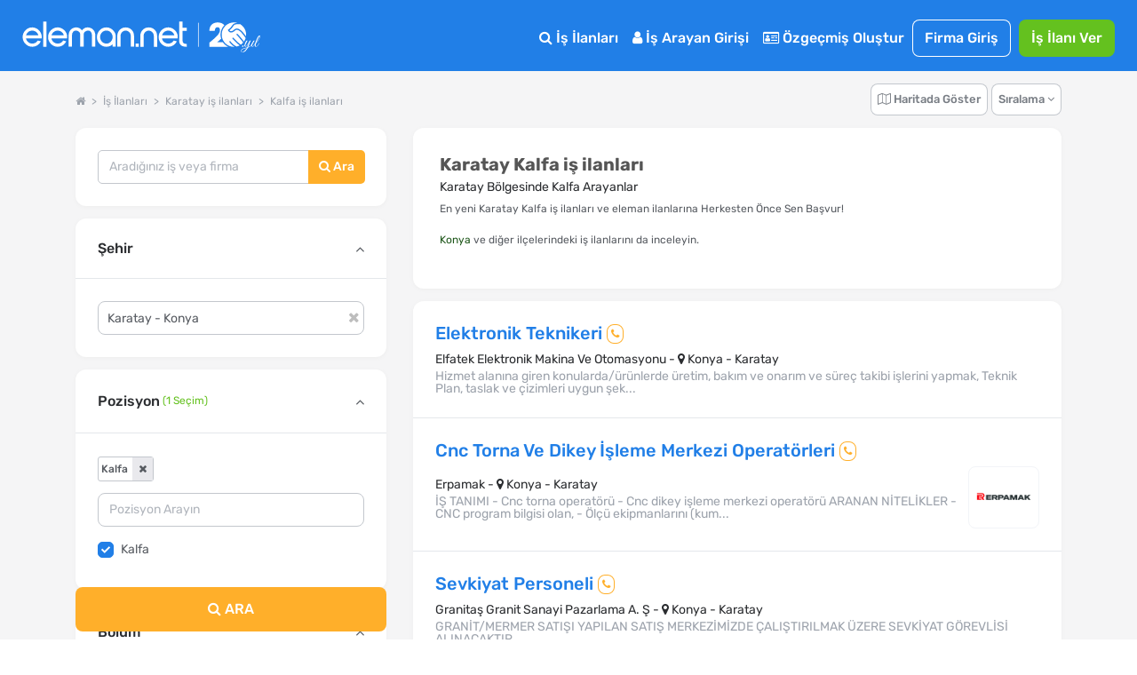

--- FILE ---
content_type: text/html; charset=utf-8
request_url: https://www.google.com/recaptcha/api2/aframe
body_size: 164
content:
<!DOCTYPE HTML><html><head><meta http-equiv="content-type" content="text/html; charset=UTF-8"></head><body><script nonce="XaQ4mq8OAe5QsVIVkqWEIw">/** Anti-fraud and anti-abuse applications only. See google.com/recaptcha */ try{var clients={'sodar':'https://pagead2.googlesyndication.com/pagead/sodar?'};window.addEventListener("message",function(a){try{if(a.source===window.parent){var b=JSON.parse(a.data);var c=clients[b['id']];if(c){var d=document.createElement('img');d.src=c+b['params']+'&rc='+(localStorage.getItem("rc::a")?sessionStorage.getItem("rc::b"):"");window.document.body.appendChild(d);sessionStorage.setItem("rc::e",parseInt(sessionStorage.getItem("rc::e")||0)+1);localStorage.setItem("rc::h",'1768686805061');}}}catch(b){}});window.parent.postMessage("_grecaptcha_ready", "*");}catch(b){}</script></body></html>